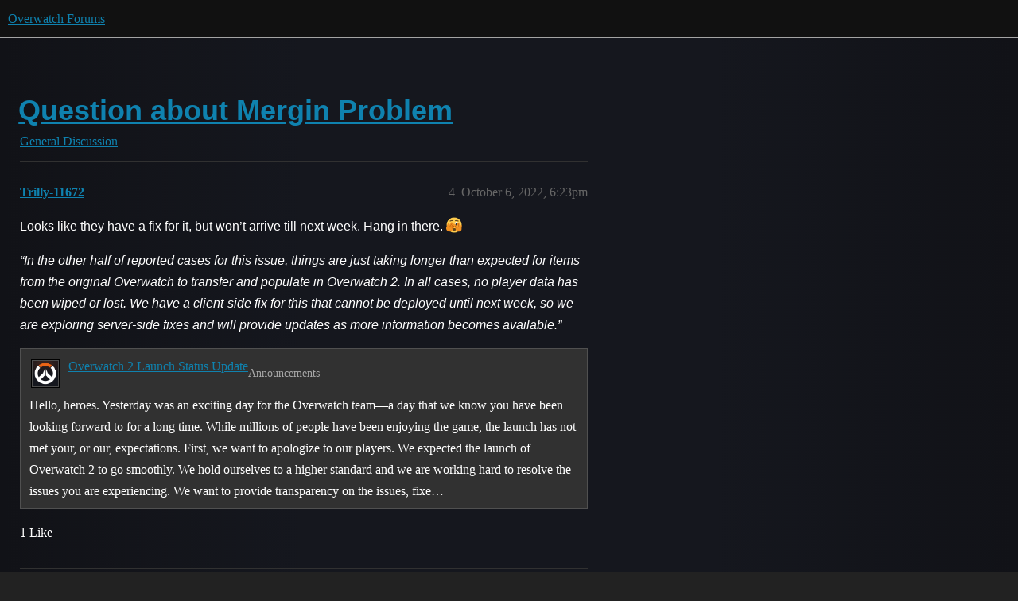

--- FILE ---
content_type: text/css
request_url: https://d1mldsz5gr8kpv.cloudfront.net/en/overwatch/stylesheets/discourse-group-tracker_fac42a30603cd06f06a0463e1eb2d38c46696980.css?__ws=us.forums.blizzard.com
body_size: -165
content:
.group-tracker-nav{background-color:var(--secondary);display:inline-flex;height:100%}.group-tracker-nav .btn{display:inline-flex}.group-tracker{height:100%}
/*# sourceMappingURL=discourse-group-tracker_fac42a30603cd06f06a0463e1eb2d38c46696980.css.map?__ws=us.forums.blizzard.com */
